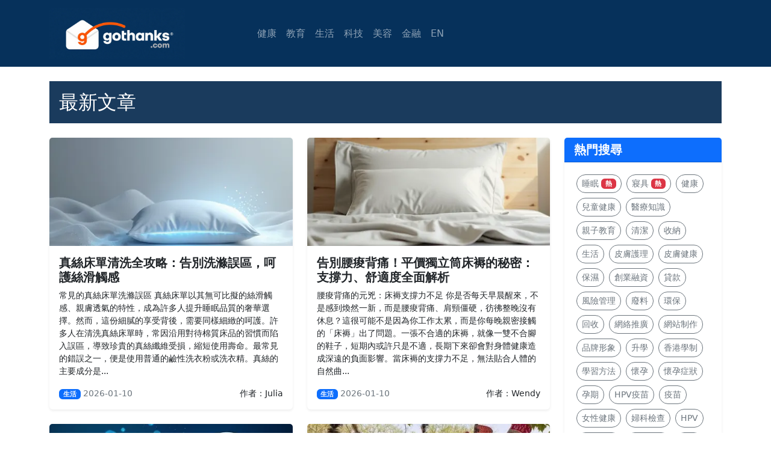

--- FILE ---
content_type: text/html; charset=utf-8
request_url: https://www.gothanks.com/list/p4.html
body_size: 8168
content:
<!DOCTYPE html>
<html lang="zh_hk">
<head><base href="/" target="_top" >
    <meta charset="UTF-8">
    <meta name="viewport" content="width=device-width, initial-scale=1.0">
    <title>真絲床單清洗全攻略：告別洗滌誤區，呵護絲滑觸感</title>
    <meta name="description" content="真絲床單清洗全攻略：告別洗滌誤區，呵護絲滑觸感"/>
    <link href="/bootstrap53/css/bootstrap.min.css" rel="stylesheet">
    <link rel="stylesheet" href="https://cdn.jsdelivr.net/npm/bootstrap-icons@1.11.3/font/bootstrap-icons.min.css">
    <link href="/css/default.css" rel="stylesheet">
<!-- article_language:default --><!-- site_language:zh_hk--><meta name="google-site-verification" content="7VNqGMUEXchtjxwmQQG4k40woEHzzNmqW6xdixO1ZG8" />
<meta name="google-site-verification" content="rBznAEfuxzLFUPzl-lRcJPLDBrQDIhjO-uHSWGGlo5c" /></head>
<body><div class="fcms_content">
    <!-- 导航栏 -->
<nav class="navbar navbar-expand-lg navbar-dark sticky-top">
    <div class="container">
        <a class="navbar-brand" href="/"><img src="/media/gothanks.png"  style="width:70%" alt="gothanks" /></a>
        <button class="navbar-toggler" type="button" data-bs-toggle="collapse" data-bs-target="#navbarNav">
            <span class="navbar-toggler-icon"></span>
        </button>
        <div class="collapse navbar-collapse" id="navbarNav">
            <ul class="navbar-nav me-auto">
                                <li class="nav-item">
                    <a href="/health/" class="nav-link">健康</a>
                </li>
                                <li class="nav-item">
                    <a href="/education/" class="nav-link">教育</a>
                </li>
                                <li class="nav-item">
                    <a href="/lifestyle/" class="nav-link">生活</a>
                </li>
                                <li class="nav-item">
                    <a href="/technology/" class="nav-link">科技</a>
                </li>
                                <li class="nav-item">
                    <a href="/beauty/" class="nav-link">美容</a>
                </li>
                                <li class="nav-item">
                    <a href="/financial/" class="nav-link">金融</a>
                </li>
                                <li class="nav-item"><a href="/en/" class="nav-link">EN</a></li>
            </ul>
        </div>
    </div>
</nav>
    <!-- 主要内容 -->
    <div class="container mt-4">
        <!--分类标题-->
        <div class="row mb-4">
            <div class="col-12">
                <div class="p-3" style="background-color: #1a3b5d; color: white;">
                    <h2 class="mb-0">最新文章</h2>
                </div>
            </div>
        </div>
        <!--分类文章列表-->
        <div class="row mb-4">
            <div class="col-md-9">
                <div class="row">
                                        <div class="col-md-6">
                        <div class="card border-0 shadow-sm mb-4">
                            <img src="https://china-cms.oss-accelerate.aliyuncs.com/89346dd416f36d22f23104d56a33b063.jpg?x-oss-process=image/resize,m_mfit,w_470/format,webp" class="card-img-top" alt="海馬摺床,真絲床單">
                            <div class="card-body p-3">
                                <a href="/lifestyle/771994.html" class="text-decoration-none text-dark fw-bold"><h5 class="card-title fw-bold mb-2">真絲床單清洗全攻略：告別洗滌誤區，呵護絲滑觸感</h5></a>
                                <p class="card-text small">常見的真絲床單洗滌誤區 真絲床單以其無可比擬的絲滑觸感、親膚透氣的特性，成為許多人提升睡眠品質的奢華選擇。然而，這份細膩的享受背後，需要同樣細緻的呵護。許多人在清洗真絲床單時，常因沿用對待棉質床品的習慣而陷入誤區，導致珍貴的真絲纖維受損，縮短使用壽命。最常見的錯誤之一，便是使用普通的鹼性洗衣粉或洗衣精。真絲的主要成分是...</p>
                                <div class="d-flex justify-content-between align-items-center mt-2">
                                    <div class="small text-muted"><span class="badge bg-primary me-1">生活</span>2026-01-10</div>
                                    <div class="small">作者：Julia</div>
                                </div>
                            </div>
                        </div>
                    </div>
                                        <div class="col-md-6">
                        <div class="card border-0 shadow-sm mb-4">
                            <img src="https://china-cms.oss-accelerate.aliyuncs.com/cc24f3509b4e9257f6d5e3283be538d0.jpg?x-oss-process=image/resize,m_mfit,w_470/format,webp" class="card-img-top" alt="平價床褥,床單床笠,床褥現貨">
                            <div class="card-body p-3">
                                <a href="/lifestyle/771982.html" class="text-decoration-none text-dark fw-bold"><h5 class="card-title fw-bold mb-2">告別腰痠背痛！平價獨立筒床褥的秘密：支撐力、舒適度全面解析</h5></a>
                                <p class="card-text small">腰痠背痛的元兇：床褥支撐力不足 你是否每天早晨醒來，不是感到煥然一新，而是腰痠背痛、肩頸僵硬，彷彿整晚沒有休息？這很可能不是因為你工作太累，而是你每晚親密接觸的「床褥」出了問題。一張不合適的床褥，就像一雙不合腳的鞋子，短期內或許只是不適，長期下來卻會對身體健康造成深遠的負面影響。當床褥的支撐力不足，無法貼合人體的自然曲...</p>
                                <div class="d-flex justify-content-between align-items-center mt-2">
                                    <div class="small text-muted"><span class="badge bg-primary me-1">生活</span>2026-01-10</div>
                                    <div class="small">作者：Wendy</div>
                                </div>
                            </div>
                        </div>
                    </div>
                                        <div class="col-md-6">
                        <div class="card border-0 shadow-sm mb-4">
                            <img src="https://china-cms.oss-accelerate.aliyuncs.com/6c30123b738e820c96db2e938f626610.jpg?x-oss-process=image/resize,m_mfit,w_470/format,webp" class="card-img-top" alt="ct coronary angiography contrast收費,ct machine,ct scan">
                            <div class="card-body p-3">
                                <a href="/health/760143.html" class="text-decoration-none text-dark fw-bold"><h5 class="card-title fw-bold mb-2">家長必讀：兒童CT掃描的注意事項與安心指南</h5></a>
                                <p class="card-text small">認識兒童CT掃描：不只是「拍張照片」那麼簡單當醫生建議孩子需要進行CT掃描時，許多家長的第一反應往往是擔憂與困惑。CT掃描（Computed Tomography）是一種利用X光與電腦技術相結合的進階影像檢查，它能提供比傳統X光更詳細的身體內部結構影像。對兒童而言，這項檢查特別需要謹慎對待，因為孩子的身體仍處於發育階段...</p>
                                <div class="d-flex justify-content-between align-items-center mt-2">
                                    <div class="small text-muted"><span class="badge bg-primary me-1">健康</span>2026-01-10</div>
                                    <div class="small">作者：SELINA</div>
                                </div>
                            </div>
                        </div>
                    </div>
                                        <div class="col-md-6">
                        <div class="card border-0 shadow-sm mb-4">
                            <img src="https://china-cms.oss-accelerate.aliyuncs.com/00bcba13f0a34ff317fb6dcaa06a12f3.jpg?x-oss-process=image/resize,m_mfit,w_470/format,webp" class="card-img-top" alt="帆布袋牌子香港,枕頭,背囊推介香港">
                            <div class="card-body p-3">
                                <a href="/lifestyle/771959.html" class="text-decoration-none text-dark fw-bold"><h5 class="card-title fw-bold mb-2">兒童枕頭材質大PK：哪種材質最適合你的寶貝？</h5></a>
                                <p class="card-text small">一、前言：兒童枕頭材質的重要性 一個優質的睡眠，是孩子健康成長的基石。許多香港家長在為孩子挑選日常用品時，往往會花費心思尋找合適的背囊推介香港，以確保孩子上學時能減輕肩頸負擔。然而，同樣重要的睡眠裝備——枕頭，卻容易被忽視。兒童的頸椎與脊椎尚在發育階段，其曲度與成人不同，選擇一個合適材質的枕頭，不僅關乎睡眠舒適度，更直...</p>
                                <div class="d-flex justify-content-between align-items-center mt-2">
                                    <div class="small text-muted"><span class="badge bg-primary me-1">生活</span>2026-01-10</div>
                                    <div class="small">作者：Angle</div>
                                </div>
                            </div>
                        </div>
                    </div>
                                        <div class="col-md-6">
                        <div class="card border-0 shadow-sm mb-4">
                            <img src="https://china-cms.oss-accelerate.aliyuncs.com/00b87a4341ce5c12542a4103b6c00830.jpg?x-oss-process=image/resize,m_mfit,w_470/format,webp" class="card-img-top" alt="單肩斜孭袋,枕頭推介,香港背囊推介">
                            <div class="card-body p-3">
                                <a href="/lifestyle/771869.html" class="text-decoration-none text-dark fw-bold"><h5 class="card-title fw-bold mb-2">單肩斜孭袋清潔保養：延長使用壽命的小秘訣</h5></a>
                                <p class="card-text small">單肩斜孭袋清潔保養的重要性 在繁忙的都市生活中，無論是上班通勤、假日出遊，還是簡單的日常購物，單肩斜孭袋以其方便攜帶、款式多樣的特性，成為許多人不可或缺的日常配件。它不僅是收納個人物品的工具，更是個人風格與品味的延伸。然而，隨著使用頻率增加，袋身難免會沾染灰塵、污漬，甚至因不當的收納與保養而出現刮痕、褪色或發霉等問題。...</p>
                                <div class="d-flex justify-content-between align-items-center mt-2">
                                    <div class="small text-muted"><span class="badge bg-primary me-1">生活</span>2026-01-09</div>
                                    <div class="small">作者：Magical</div>
                                </div>
                            </div>
                        </div>
                    </div>
                                        <div class="col-md-6">
                        <div class="card border-0 shadow-sm mb-4">
                            <img src="/image_404?x-oss-process=image/resize,m_mfit,w_470/format,webp" class="card-img-top" alt="貓癬治療香港">
                            <div class="card-body p-3">
                                <a href="/lifestyle/771256.html" class="text-decoration-none text-dark fw-bold"><h5 class="card-title fw-bold mb-2">貓癬治療香港指南：都市白領如何為愛貓進行時間管理與高效治療？</h5></a>
                                <p class="card-text small">當潮濕天氣遇上繁忙日程：香港貓奴的雙重挑戰 香港獨特的亞熱帶海洋性氣候，年均濕度高達77%至83%（資料來源：香港天文台），這種溫暖潮濕的環境，正是皮膚癬菌（Dermatophytes）滋生的溫床。據本地獸醫診所的非正式統計，在春夏季節，因皮膚問題求診的貓隻中，約有30%至40%被診斷為貓癬（Ringworm）。這種由...</p>
                                <div class="d-flex justify-content-between align-items-center mt-2">
                                    <div class="small text-muted"><span class="badge bg-primary me-1">生活</span>2026-01-09</div>
                                    <div class="small">作者：Victoria</div>
                                </div>
                            </div>
                        </div>
                    </div>
                                        <div class="col-md-6">
                        <div class="card border-0 shadow-sm mb-4">
                            <img src="https://china-cms.oss-accelerate.aliyuncs.com/b1c4b1de4b66625ee6936211a1fc07dc.jpg?x-oss-process=image/resize,m_mfit,w_470/format,webp" class="card-img-top" alt="PDRN水光針,微針,皮膚泛紅急救">
                            <div class="card-body p-3">
                                <a href="/beauty/759451.html" class="text-decoration-none text-dark fw-bold"><h5 class="card-title fw-bold mb-2">擺脫泛紅困擾！皮膚屏障修復完全指南</h5></a>
                                <p class="card-text small">一、皮膚屏障的重要性：健康肌膚的關鍵 皮膚，作為人體最大的器官，其最外層的「皮膚屏障」扮演著守護神的角色。它並非一層簡單的薄膜，而是一個精密且動態的防禦系統。這個屏障主要由角質細胞（如同磚塊）和細胞間脂質（如同水泥）所構成的「磚牆結構」組成，表面則覆蓋著一層由皮脂腺分泌的皮脂、汗液和角質細胞代謝物乳化而成的皮脂膜。這道...</p>
                                <div class="d-flex justify-content-between align-items-center mt-2">
                                    <div class="small text-muted"><span class="badge bg-primary me-1">美容</span>2026-01-09</div>
                                    <div class="small">作者：Nancy</div>
                                </div>
                            </div>
                        </div>
                    </div>
                                        <div class="col-md-6">
                        <div class="card border-0 shadow-sm mb-4">
                            <img src="https://china-cms.oss-accelerate.aliyuncs.com/132fb1dab45b7a92/FotoJet-(8).jpg?x-oss-process=image/resize,m_mfit,w_470/format,webp" class="card-img-top" alt="免文件貸款">
                            <div class="card-body p-3">
                                <a href="/financial/771225.html" class="text-decoration-none text-dark fw-bold"><h5 class="card-title fw-bold mb-2">創業者必看！免文件貸款真是快速融資的萬靈丹？拆解加密貨幣投資的高風險</h5></a>
                                <p class="card-text small">當創業夢想遇上資金斷鏈的焦慮時刻 凌晨三點，咖啡早已冷卻，螢幕上閃爍的財務報表卻讓新創團隊負責人陳先生徹夜難眠。他的電商平台剛接到一筆大訂單，但庫存與物流資金出現嚴重缺口，若無法在一週內籌措50萬新台幣，不僅訂單將飛走，長久建立的商譽也可能毀於一旦。根據台灣經濟研究院2023年的中小企業融資調查，高達43%的微型與新創...</p>
                                <div class="d-flex justify-content-between align-items-center mt-2">
                                    <div class="small text-muted"><span class="badge bg-primary me-1">金融</span>2026-01-09</div>
                                    <div class="small">作者：Cora</div>
                                </div>
                            </div>
                        </div>
                    </div>
                                        <div class="col-md-6">
                        <div class="card border-0 shadow-sm mb-4">
                            <img src="/image_404?x-oss-process=image/resize,m_mfit,w_470/format,webp" class="card-img-top" alt="二胎家庭如何避免孩子爭寵">
                            <div class="card-body p-3">
                                <a href="/lifestyle/771204.html" class="text-decoration-none text-dark fw-bold"><h5 class="card-title fw-bold mb-2">家庭主婦必看！二胎家庭如何避免孩子爭寵？從性價比消費思維中提煉出的高效育兒法</h5></a>
                                <p class="card-text small">每日家務與育兒的雙重戰場，妳是否也感到心力交瘁？ 清晨六點，鬧鐘響起，這不僅是妳一天的開始，更是兩個孩子「戰爭」的序曲。根據台灣家庭政策研究中心2023年的調查，高達72%的二胎家庭主婦表示，處理孩子間的爭吵與比較，是每日最主要的壓力來源之一，其消耗的心力甚至超過家務管理。在有限的家庭預算下，許多媽媽傾向於追求「性價比...</p>
                                <div class="d-flex justify-content-between align-items-center mt-2">
                                    <div class="small text-muted"><span class="badge bg-primary me-1">生活</span>2026-01-09</div>
                                    <div class="small">作者：Elaine</div>
                                </div>
                            </div>
                        </div>
                    </div>
                                        <div class="col-md-6">
                        <div class="card border-0 shadow-sm mb-4">
                            <img src="https://china-cms.oss-accelerate.aliyuncs.com/1697954219f3aa3d15807e10cf919d71.jpg?x-oss-process=image/resize,m_mfit,w_470/format,webp" class="card-img-top" alt="上門回收五金,免費上門回收廢鐵">
                            <div class="card-body p-3">
                                <a href="/technology/759403.html" class="text-decoration-none text-dark fw-bold"><h5 class="card-title fw-bold mb-2">工廠堆滿廢金屬怎麼辦？高效解決廢料問題的3種實用方法</h5></a>
                                <p class="card-text small">一、問題分析：工廠廢金屬堆積的成因與痛點 走進任何一家製造工廠，無論規模大小，幾乎都能在角落、倉庫後方或露天區域，看到各式各樣的金屬廢料堆積如山。這些廢金屬從何而來？其實，它們正是生產活動中不可避免的副產品。每一次的切割、沖壓、車削加工，都會產生為數可觀的邊角料；機器設備的定期維修與升級，會汰換下老舊的零件；生產線上偶...</p>
                                <div class="d-flex justify-content-between align-items-center mt-2">
                                    <div class="small text-muted"><span class="badge bg-primary me-1">科技</span>2026-01-09</div>
                                    <div class="small">作者：Camille</div>
                                </div>
                            </div>
                        </div>
                    </div>
                                    </div>
                <div class="row">
                    <nav aria-label="Page navigation example" class="mt-3">
					<ul class="pagination">
<li class="page-item"><a class="page-link" href="/list/">第一页</a></li>
<li class="page-item"><a class="page-link" href="/list/">1</a></li>
<li class="page-item"><a class="page-link" href="/list/p2.html">2</a></li>
<li class="page-item"><a class="page-link" href="/list/p3.html">3</a></li>
<li class="page-item"><a class="page-link" href="/list/p4.html">4</a></li>
<li class="page-item"><a class="page-link" href="/list/p5.html">5</a></li>
<li class="page-item"><a class="page-link" href="/list/p6.html">6</a></li>
<li class="page-item"><a class="page-link" href="/list/p7.html">7</a></li>
 <li class="page-item"><a class="page-link" href="/list/p396.html">尾页</a></li>
<li class="active"><a>共3953條，第4/396頁</a></li>
</ul>					</nav>
                </div>
            </div>
            
            <!-- 右侧内容 -->
            <div class="col-md-3">
                                <!-- 热门搜寻 -->
                <div class="card border-0 shadow-sm mb-4">
                    <div class="card-header bg-primary text-white">
                        <h5 class="mb-0 fw-bold">熱門搜尋</h5>
                    </div>
                    <div class="card-body p-0">
                        <div class="p-3">
                            <div class="d-flex flex-wrap">
                                                                                                                                <a href="/tag/睡眠/" class="btn btn-sm btn-outline-secondary rounded-pill m-1">
                                    <span>睡眠</span>
                                                                        <span class="badge bg-danger">熱</span>
                                                                    </a>
                                                                                                <a href="/tag/寢具/" class="btn btn-sm btn-outline-secondary rounded-pill m-1">
                                    <span>寢具</span>
                                                                        <span class="badge bg-danger">熱</span>
                                                                    </a>
                                                                                                <a href="/tag/健康/" class="btn btn-sm btn-outline-secondary rounded-pill m-1">
                                    <span>健康</span>
                                                                    </a>
                                                                                                <a href="/tag/兒童健康/" class="btn btn-sm btn-outline-secondary rounded-pill m-1">
                                    <span>兒童健康</span>
                                                                    </a>
                                                                                                <a href="/tag/醫療知識/" class="btn btn-sm btn-outline-secondary rounded-pill m-1">
                                    <span>醫療知識</span>
                                                                    </a>
                                                                                                <a href="/tag/親子教育/" class="btn btn-sm btn-outline-secondary rounded-pill m-1">
                                    <span>親子教育</span>
                                                                    </a>
                                                                                                <a href="/tag/清潔/" class="btn btn-sm btn-outline-secondary rounded-pill m-1">
                                    <span>清潔</span>
                                                                    </a>
                                                                                                <a href="/tag/收納/" class="btn btn-sm btn-outline-secondary rounded-pill m-1">
                                    <span>收納</span>
                                                                    </a>
                                                                                                <a href="/tag/生活/" class="btn btn-sm btn-outline-secondary rounded-pill m-1">
                                    <span>生活</span>
                                                                    </a>
                                                                                                <a href="/tag/皮膚護理/" class="btn btn-sm btn-outline-secondary rounded-pill m-1">
                                    <span>皮膚護理</span>
                                                                    </a>
                                                                                                <a href="/tag/皮膚健康/" class="btn btn-sm btn-outline-secondary rounded-pill m-1">
                                    <span>皮膚健康</span>
                                                                    </a>
                                                                                                <a href="/tag/保濕/" class="btn btn-sm btn-outline-secondary rounded-pill m-1">
                                    <span>保濕</span>
                                                                    </a>
                                                                                                <a href="/tag/創業融資/" class="btn btn-sm btn-outline-secondary rounded-pill m-1">
                                    <span>創業融資</span>
                                                                    </a>
                                                                                                <a href="/tag/貸款/" class="btn btn-sm btn-outline-secondary rounded-pill m-1">
                                    <span>貸款</span>
                                                                    </a>
                                                                                                <a href="/tag/風險管理/" class="btn btn-sm btn-outline-secondary rounded-pill m-1">
                                    <span>風險管理</span>
                                                                    </a>
                                                                                                <a href="/tag/廢料/" class="btn btn-sm btn-outline-secondary rounded-pill m-1">
                                    <span>廢料</span>
                                                                    </a>
                                                                                                <a href="/tag/環保/" class="btn btn-sm btn-outline-secondary rounded-pill m-1">
                                    <span>環保</span>
                                                                    </a>
                                                                                                <a href="/tag/回收/" class="btn btn-sm btn-outline-secondary rounded-pill m-1">
                                    <span>回收</span>
                                                                    </a>
                                                                                                <a href="/tag/網絡推廣/" class="btn btn-sm btn-outline-secondary rounded-pill m-1">
                                    <span>網絡推廣</span>
                                                                    </a>
                                                                                                <a href="/tag/網站制作/" class="btn btn-sm btn-outline-secondary rounded-pill m-1">
                                    <span>網站制作</span>
                                                                    </a>
                                                                                                <a href="/tag/品牌形象/" class="btn btn-sm btn-outline-secondary rounded-pill m-1">
                                    <span>品牌形象</span>
                                                                    </a>
                                                                                                <a href="/tag/升學/" class="btn btn-sm btn-outline-secondary rounded-pill m-1">
                                    <span>升學</span>
                                                                    </a>
                                                                                                <a href="/tag/香港學制/" class="btn btn-sm btn-outline-secondary rounded-pill m-1">
                                    <span>香港學制</span>
                                                                    </a>
                                                                                                <a href="/tag/學習方法/" class="btn btn-sm btn-outline-secondary rounded-pill m-1">
                                    <span>學習方法</span>
                                                                    </a>
                                                                                                <a href="/tag/懷孕/" class="btn btn-sm btn-outline-secondary rounded-pill m-1">
                                    <span>懷孕</span>
                                                                    </a>
                                                                                                <a href="/tag/懷孕症狀/" class="btn btn-sm btn-outline-secondary rounded-pill m-1">
                                    <span>懷孕症狀</span>
                                                                    </a>
                                                                                                <a href="/tag/孕期/" class="btn btn-sm btn-outline-secondary rounded-pill m-1">
                                    <span>孕期</span>
                                                                    </a>
                                                                                                <a href="/tag/HPV疫苗/" class="btn btn-sm btn-outline-secondary rounded-pill m-1">
                                    <span>HPV疫苗</span>
                                                                    </a>
                                                                                                <a href="/tag/疫苗/" class="btn btn-sm btn-outline-secondary rounded-pill m-1">
                                    <span>疫苗</span>
                                                                    </a>
                                                                                                <a href="/tag/女性健康/" class="btn btn-sm btn-outline-secondary rounded-pill m-1">
                                    <span>女性健康</span>
                                                                    </a>
                                                                                                <a href="/tag/婦科檢查/" class="btn btn-sm btn-outline-secondary rounded-pill m-1">
                                    <span>婦科檢查</span>
                                                                    </a>
                                                                                                <a href="/tag/HPV/" class="btn btn-sm btn-outline-secondary rounded-pill m-1">
                                    <span>HPV</span>
                                                                    </a>
                                                                                                <a href="/tag/婦科疾病/" class="btn btn-sm btn-outline-secondary rounded-pill m-1">
                                    <span>婦科疾病</span>
                                                                    </a>
                                                                                                <a href="/tag/醫療費用/" class="btn btn-sm btn-outline-secondary rounded-pill m-1">
                                    <span>醫療費用</span>
                                                                    </a>
                                                                                                <a href="/tag/家電/" class="btn btn-sm btn-outline-secondary rounded-pill m-1">
                                    <span>家電</span>
                                                                    </a>
                                                                                                <a href="/tag/香港稅務/" class="btn btn-sm btn-outline-secondary rounded-pill m-1">
                                    <span>香港稅務</span>
                                                                    </a>
                                                                                                <a href="/tag/稅務計算/" class="btn btn-sm btn-outline-secondary rounded-pill m-1">
                                    <span>稅務計算</span>
                                                                    </a>
                                                                                                <a href="/tag/稅務規劃/" class="btn btn-sm btn-outline-secondary rounded-pill m-1">
                                    <span>稅務規劃</span>
                                                                    </a>
                                                                                                <a href="/tag/澳洲留學/" class="btn btn-sm btn-outline-secondary rounded-pill m-1">
                                    <span>澳洲留學</span>
                                                                    </a>
                                                                                                <a href="/tag/簽證申請/" class="btn btn-sm btn-outline-secondary rounded-pill m-1">
                                    <span>簽證申請</span>
                                                                    </a>
                                                                                                <a href="/tag/行前準備/" class="btn btn-sm btn-outline-secondary rounded-pill m-1">
                                    <span>行前準備</span>
                                                                    </a>
                                                                                                <a href="/tag/合法節稅/" class="btn btn-sm btn-outline-secondary rounded-pill m-1">
                                    <span>合法節稅</span>
                                                                    </a>
                                                                                                <a href="/tag/毛絨玩具/" class="btn btn-sm btn-outline-secondary rounded-pill m-1">
                                    <span>毛絨玩具</span>
                                                                    </a>
                                                                                                <a href="/tag/消費者洞察/" class="btn btn-sm btn-outline-secondary rounded-pill m-1">
                                    <span>消費者洞察</span>
                                                                    </a>
                                                                                                <a href="/tag/香港商戶/" class="btn btn-sm btn-outline-secondary rounded-pill m-1">
                                    <span>香港商戶</span>
                                                                    </a>
                                                            </div>
                        </div>
                    </div>
                </div>
                                <!-- 热门新闻 - 上下结构 -->
                <div class="card border-0 shadow-none mb-4">
                    <div class="card-header bg-danger text-white mb-1">
                        <h5 class="mb-0 fw-bold">熱門新聞</h5>
                    </div>
                    <div class="card-body p-0">
                        <div class="row">
                                                        <!-- 第一篇热门新闻 -->
                            <div class="col-12 mb-3">
                                <div class="card border-0 shadow-sm">
                                    <img src="https://china-cms.oss-accelerate.aliyuncs.com/1-325.png?x-oss-process=image/resize,m_mfit,w_300/format,webp" width="300" class="card-img-top" alt="Google SEO hk,seo 公司,google seo company">
                                    <div class="card-body p-3">
                                        <a href="/technology/393487.html" class="text-decoration-none text-dark fw-bold"><h5 class="card-title fw-bold mb-2">網站制作網絡推廣規劃方案</h5></a>
                                        <p class="card-text small">是重要的經濟中心和交通樞紐城市，制造業和農業發達。為了提升企業的競爭力，網站制作和網絡推廣必不可少。下面是一個針對企業的網站制作和網絡推廣方案。網站制作網絡推廣策劃方案一、網站制作1.設計與布局: 根據公司的品牌形象和目標受眾，Google SEO hk設計一個專業、直觀、易於瀏覽的網站。確保網站布局清晰，信息結構合理...</p>
                                        <div class="d-flex justify-content-between align-items-center mt-2">
                                            <div class="small text-muted"><span class="badge bg-danger me-1">科技</span>2024-06-03</div>
                                            <div class="small">Hailey</div>
                                        </div>
                                    </div>
                                </div>
                            </div>
                                                        <!-- 第一篇热门新闻 -->
                            <div class="col-12 mb-3">
                                <div class="card border-0 shadow-sm">
                                    <img src="https://china-cms.oss-accelerate.aliyuncs.com/ebce58898eaaf29ecee3acfe47f61de6.jpg?x-oss-process=image/resize,m_mfit,w_300/format,webp" width="300" class="card-img-top" alt="基礎文憑出路,基礎文憑報名,文憑課程">
                                    <div class="card-body p-3">
                                        <a href="/education/588686.html" class="text-decoration-none text-dark fw-bold"><h5 class="card-title fw-bold mb-2">基礎文憑報名的常見問題解答：如何順利完成報名？</h5></a>
                                        <p class="card-text small">基礎文憑報名時常遇到的疑問與實用指南 在現今高度競爭的教育體系裡，基礎文憑課程已成為眾多學子提升個人競爭力的重要途徑。不過，許多人在基礎文憑報名階段就會面臨資格不符、手續繁瑣等困擾。這篇文章將帶您全面了解報名關鍵細節，助您順利完成申請程序，同時探尋完成學業後的基礎文憑出路。  我是否符合基礎文憑的報名資格 各大專院校對...</p>
                                        <div class="d-flex justify-content-between align-items-center mt-2">
                                            <div class="small text-muted"><span class="badge bg-danger me-1">教育</span>2025-05-14</div>
                                            <div class="small">Brianna</div>
                                        </div>
                                    </div>
                                </div>
                            </div>
                                                        <!-- 第一篇热门新闻 -->
                            <div class="col-12 mb-3">
                                <div class="card border-0 shadow-sm">
                                    <img src="https://china-cms.oss-accelerate.aliyuncs.com/02f4610378e98ff3bf5fdedb5c4ff62d.jpg?x-oss-process=image/resize,m_mfit,w_300/format,webp" width="300" class="card-img-top" alt="懷孕初期有咖啡色分泌物,懷孕黃體素指數,子宮肌瘤可以懷孕嗎">
                                    <div class="card-body p-3">
                                        <a href="/health/581213.html" class="text-decoration-none text-dark fw-bold"><h5 class="card-title fw-bold mb-2">懷孕初期咖啡色分泌物：原因、處理與注意事項</h5></a>
                                        <p class="card-text small">懷孕初期咖啡色分泌物的普遍性與潛在擔憂 當一位女性發現自己懷孕時，內心充滿喜悅與期待，但隨之而來的是對身體變化的關注與擔憂。其中，懷孕初期有咖啡色分泌物是許多準媽媽們常見的經歷。根據香港衛生署的統計，約有20%至30%的孕婦在懷孕初期會出現不同程度的陰道出血或分泌物，其中咖啡色分泌物佔相當比例。這種現象雖然普遍，卻往往...</p>
                                        <div class="d-flex justify-content-between align-items-center mt-2">
                                            <div class="small text-muted"><span class="badge bg-danger me-1">健康</span>2025-04-19</div>
                                            <div class="small">Joy</div>
                                        </div>
                                    </div>
                                </div>
                            </div>
                                                    </div>
                    </div>
                </div>
            </div>
        </div>
        
    </div>
    <!-- 页脚 -->
    <footer class="footer mt-5">
        <div class="container">
            <div class="row">
                <div class="col-md-4">
                    <h5>關於我們</h5>
                    <p>Gothanks 分享最新生活資訊。</p>
                </div>
                <div class="col-md-4">
                    <h5>聯係方式</h5>
                    <p>邮箱：info@gothanks.com</p>
                </div>

            </div>
            <hr class="mt-4 mb-4" style="border-color: rgba(255,255,255,0.2);">
            <div class="text-center">
                <p>© 2026 生活資訊. 保留所有權利。</p>
            </div>
        </div>
    </footer>

    <!-- Bootstrap 5.3 JS -->
    <script src="/bootstrap53/js/bootstrap.bundle.min.js"></script>
</div><script>if((document.createElement("canvas").toDataURL("image/webp").indexOf("data:image/webp")!==0)){if(document.getElementsByTagName("img")){for(var k in document.getElementsByTagName("img")){if(typeof(document.getElementsByTagName("img")[k])=="object"&&document.getElementsByTagName("img")[k].hasAttributes("src")){document.getElementsByTagName("img")[k].setAttribute("src",document.getElementsByTagName("img")[k].getAttribute("src").replace("/format,webp",""));}}}}</script></body>
</html>

--- FILE ---
content_type: text/css
request_url: https://www.gothanks.com/css/default.css
body_size: 425
content:
.navbar {
    background-color: #1a3b5d;
}
.top-banner {
    background-color: #1a3b5d;
    color: white;
}
.card {
    margin-bottom: 20px;
    border: none;
    box-shadow: 0 2px 5px rgba(0,0,0,0.1);
    transition: all 0.3s;
}
.card:hover {
    box-shadow: 0 5px 15px rgba(0,0,0,0.2);
}
.card-img-top {
    height: 180px;
    object-fit: cover;
}
.section-title {
    border-left: 4px solid #1a3b5d;
    padding-left: 10px;
    margin: 30px 0 20px 0;
}
.footer {
    background-color: #1a3b5d;
    color: white;
    padding: 30px 0;
}
.small-card .card-img-top {
    height: 120px;
}
.featured-banner {
    position: relative;
    margin-bottom: 30px;
}
.featured-banner img {
    width: 100%;
    height: 300px;
    object-fit: cover;
}
.featured-banner .content {
    position: absolute;
    bottom: 0;
    left: 0;
    right: 0;
    padding: 20px;
    background: linear-gradient(to top, rgba(0,0,0,0.8), rgba(0,0,0,0));
    color: white;
}
/* 财经文章卡片样式 */
.object-fit-cover {
    object-fit: cover;
}
.shadow-sm {
    box-shadow: 0 .125rem .25rem rgba(0,0,0,.075)!important;
}
.card .small {
    font-size: 0.875rem;
}
.fw-bold {
    font-weight: 600!important;
}
.text-muted {
    color: #6c757d!important;
}
.navbar {
    background-color: #06315B;
}
.top-banner {
    background-color: #1a3b5d;
    color: white;
}
.card {
    margin-bottom: 20px;
    border: none;
    box-shadow: 0 2px 5px rgba(0,0,0,0.1);
    transition: all 0.3s;
}
.card:hover {
    box-shadow: 0 5px 15px rgba(0,0,0,0.2);
}
.card-img-top {
    object-fit: cover;
}
.section-title {
    border-left: 4px solid #1a3b5d;
    padding-left: 10px;
    margin: 30px 0 20px 0;
}
.footer {
    background-color: #1a3b5d;
    color: white;
    padding: 30px 0;
}
.small-card .card-img-top {
    height: 120px;
}
.featured-banner {
    position: relative;
    margin-bottom: 30px;
}
.featured-banner img {
    width: 100%;
    height: 300px;
    object-fit: cover;
}
.featured-banner .content {
    position: absolute;
    bottom: 0;
    left: 0;
    right: 0;
    padding: 20px;
    background: linear-gradient(to top, rgba(0,0,0,0.8), rgba(0,0,0,0));
    color: white;
}
.article img{ max-width: calc(100% - 20px); }